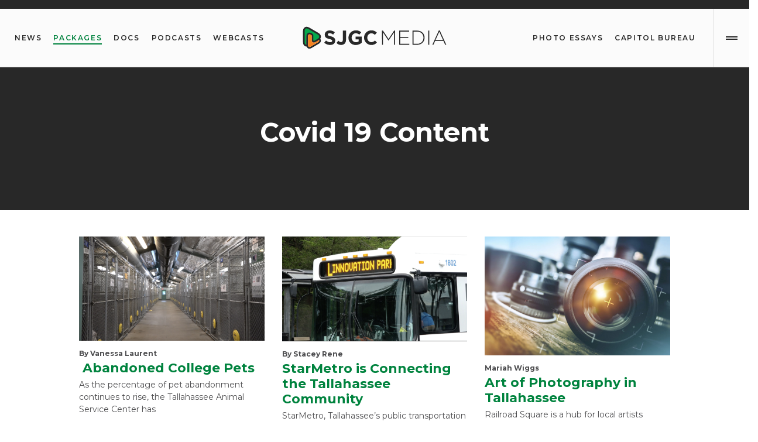

--- FILE ---
content_type: text/html; charset=UTF-8
request_url: https://sjgcmedia.com/tag/feature/
body_size: 6267
content:
<!doctype html>
<html lang="en-US">
<head>

	<!-- Google Tag Manager -->
	<script>(function(w,d,s,l,i){w[l]=w[l]||[];w[l].push({'gtm.start':
	new Date().getTime(),event:'gtm.js'});var f=d.getElementsByTagName(s)[0],
	j=d.createElement(s),dl=l!='dataLayer'?'&l='+l:'';j.async=true;j.src=
	'https://www.googletagmanager.com/gtm.js?id='+i+dl;f.parentNode.insertBefore(j,f);
	})(window,document,'script','dataLayer','GTM-T9XSQ6P');</script>
	<!-- End Google Tag Manager -->

	<meta charset="UTF-8" />
	<meta name="viewport" content="width=device-width, initial-scale=1" />
	<link rel="profile" href="https://gmpg.org/xfn/11" />
	<meta name='robots' content='noindex, nofollow' />
	<style>img:is([sizes="auto" i], [sizes^="auto," i]) { contain-intrinsic-size: 3000px 1500px }</style>
	
	<!-- This site is optimized with the Yoast SEO plugin v25.9 - https://yoast.com/wordpress/plugins/seo/ -->
	<title>Feature Archives - SJGC Media</title>
	<meta property="og:locale" content="en_US" />
	<meta property="og:type" content="article" />
	<meta property="og:title" content="Feature Archives - SJGC Media" />
	<meta property="og:url" content="https://sjgcmedia.com/tag/feature/" />
	<meta property="og:site_name" content="SJGC Media" />
	<meta name="twitter:card" content="summary_large_image" />
	<meta name="twitter:site" content="@FAMUSJGC82" />
	<script type="application/ld+json" class="yoast-schema-graph">{"@context":"https://schema.org","@graph":[{"@type":"CollectionPage","@id":"https://sjgcmedia.com/tag/feature/","url":"https://sjgcmedia.com/tag/feature/","name":"Feature Archives - SJGC Media","isPartOf":{"@id":"https://sjgcmedia.com/#website"},"primaryImageOfPage":{"@id":"https://sjgcmedia.com/tag/feature/#primaryimage"},"image":{"@id":"https://sjgcmedia.com/tag/feature/#primaryimage"},"thumbnailUrl":"https://sjgcmedia.com/wp-content/uploads/Screen-Shot-2022-10-21-at-2.52.38-PM.png","breadcrumb":{"@id":"https://sjgcmedia.com/tag/feature/#breadcrumb"},"inLanguage":"en-US"},{"@type":"ImageObject","inLanguage":"en-US","@id":"https://sjgcmedia.com/tag/feature/#primaryimage","url":"https://sjgcmedia.com/wp-content/uploads/Screen-Shot-2022-10-21-at-2.52.38-PM.png","contentUrl":"https://sjgcmedia.com/wp-content/uploads/Screen-Shot-2022-10-21-at-2.52.38-PM.png","width":3722,"height":2096},{"@type":"BreadcrumbList","@id":"https://sjgcmedia.com/tag/feature/#breadcrumb","itemListElement":[{"@type":"ListItem","position":1,"name":"Home","item":"https://sjgcmedia.com/"},{"@type":"ListItem","position":2,"name":"Feature"}]},{"@type":"WebSite","@id":"https://sjgcmedia.com/#website","url":"https://sjgcmedia.com/","name":"SJGC Media","description":"Impactful Student Journalism and Media","publisher":{"@id":"https://sjgcmedia.com/#organization"},"potentialAction":[{"@type":"SearchAction","target":{"@type":"EntryPoint","urlTemplate":"https://sjgcmedia.com/?s={search_term_string}"},"query-input":{"@type":"PropertyValueSpecification","valueRequired":true,"valueName":"search_term_string"}}],"inLanguage":"en-US"},{"@type":"Organization","@id":"https://sjgcmedia.com/#organization","name":"SJGC Media","url":"https://sjgcmedia.com/","logo":{"@type":"ImageObject","inLanguage":"en-US","@id":"https://sjgcmedia.com/#/schema/logo/image/","url":"https://sjgcmedia.com/wp-content/uploads/sjgc-media-logo.svg","contentUrl":"https://sjgcmedia.com/wp-content/uploads/sjgc-media-logo.svg","width":1,"height":1,"caption":"SJGC Media"},"image":{"@id":"https://sjgcmedia.com/#/schema/logo/image/"},"sameAs":["https://www.facebook.com/famusjgc82/","https://x.com/FAMUSJGC82","https://www.instagram.com/famusjgc82/"]}]}</script>
	<!-- / Yoast SEO plugin. -->


<link rel="stylesheet"href="https://sjgcmedia.com/wp-includes/css/dist/block-library/style.min.css" media="all">
<style id='classic-theme-styles-inline-css' type='text/css'>
/*! This file is auto-generated */
.wp-block-button__link{color:#fff;background-color:#32373c;border-radius:9999px;box-shadow:none;text-decoration:none;padding:calc(.667em + 2px) calc(1.333em + 2px);font-size:1.125em}.wp-block-file__button{background:#32373c;color:#fff;text-decoration:none}
</style>
<style id='global-styles-inline-css' type='text/css'>
:root{--wp--preset--aspect-ratio--square: 1;--wp--preset--aspect-ratio--4-3: 4/3;--wp--preset--aspect-ratio--3-4: 3/4;--wp--preset--aspect-ratio--3-2: 3/2;--wp--preset--aspect-ratio--2-3: 2/3;--wp--preset--aspect-ratio--16-9: 16/9;--wp--preset--aspect-ratio--9-16: 9/16;--wp--preset--color--black: #000000;--wp--preset--color--cyan-bluish-gray: #abb8c3;--wp--preset--color--white: #ffffff;--wp--preset--color--pale-pink: #f78da7;--wp--preset--color--vivid-red: #cf2e2e;--wp--preset--color--luminous-vivid-orange: #ff6900;--wp--preset--color--luminous-vivid-amber: #fcb900;--wp--preset--color--light-green-cyan: #7bdcb5;--wp--preset--color--vivid-green-cyan: #00d084;--wp--preset--color--pale-cyan-blue: #8ed1fc;--wp--preset--color--vivid-cyan-blue: #0693e3;--wp--preset--color--vivid-purple: #9b51e0;--wp--preset--gradient--vivid-cyan-blue-to-vivid-purple: linear-gradient(135deg,rgba(6,147,227,1) 0%,rgb(155,81,224) 100%);--wp--preset--gradient--light-green-cyan-to-vivid-green-cyan: linear-gradient(135deg,rgb(122,220,180) 0%,rgb(0,208,130) 100%);--wp--preset--gradient--luminous-vivid-amber-to-luminous-vivid-orange: linear-gradient(135deg,rgba(252,185,0,1) 0%,rgba(255,105,0,1) 100%);--wp--preset--gradient--luminous-vivid-orange-to-vivid-red: linear-gradient(135deg,rgba(255,105,0,1) 0%,rgb(207,46,46) 100%);--wp--preset--gradient--very-light-gray-to-cyan-bluish-gray: linear-gradient(135deg,rgb(238,238,238) 0%,rgb(169,184,195) 100%);--wp--preset--gradient--cool-to-warm-spectrum: linear-gradient(135deg,rgb(74,234,220) 0%,rgb(151,120,209) 20%,rgb(207,42,186) 40%,rgb(238,44,130) 60%,rgb(251,105,98) 80%,rgb(254,248,76) 100%);--wp--preset--gradient--blush-light-purple: linear-gradient(135deg,rgb(255,206,236) 0%,rgb(152,150,240) 100%);--wp--preset--gradient--blush-bordeaux: linear-gradient(135deg,rgb(254,205,165) 0%,rgb(254,45,45) 50%,rgb(107,0,62) 100%);--wp--preset--gradient--luminous-dusk: linear-gradient(135deg,rgb(255,203,112) 0%,rgb(199,81,192) 50%,rgb(65,88,208) 100%);--wp--preset--gradient--pale-ocean: linear-gradient(135deg,rgb(255,245,203) 0%,rgb(182,227,212) 50%,rgb(51,167,181) 100%);--wp--preset--gradient--electric-grass: linear-gradient(135deg,rgb(202,248,128) 0%,rgb(113,206,126) 100%);--wp--preset--gradient--midnight: linear-gradient(135deg,rgb(2,3,129) 0%,rgb(40,116,252) 100%);--wp--preset--font-size--small: 13px;--wp--preset--font-size--medium: 20px;--wp--preset--font-size--large: 36px;--wp--preset--font-size--x-large: 42px;--wp--preset--spacing--20: 0.44rem;--wp--preset--spacing--30: 0.67rem;--wp--preset--spacing--40: 1rem;--wp--preset--spacing--50: 1.5rem;--wp--preset--spacing--60: 2.25rem;--wp--preset--spacing--70: 3.38rem;--wp--preset--spacing--80: 5.06rem;--wp--preset--shadow--natural: 6px 6px 9px rgba(0, 0, 0, 0.2);--wp--preset--shadow--deep: 12px 12px 50px rgba(0, 0, 0, 0.4);--wp--preset--shadow--sharp: 6px 6px 0px rgba(0, 0, 0, 0.2);--wp--preset--shadow--outlined: 6px 6px 0px -3px rgba(255, 255, 255, 1), 6px 6px rgba(0, 0, 0, 1);--wp--preset--shadow--crisp: 6px 6px 0px rgba(0, 0, 0, 1);}:where(.is-layout-flex){gap: 0.5em;}:where(.is-layout-grid){gap: 0.5em;}body .is-layout-flex{display: flex;}.is-layout-flex{flex-wrap: wrap;align-items: center;}.is-layout-flex > :is(*, div){margin: 0;}body .is-layout-grid{display: grid;}.is-layout-grid > :is(*, div){margin: 0;}:where(.wp-block-columns.is-layout-flex){gap: 2em;}:where(.wp-block-columns.is-layout-grid){gap: 2em;}:where(.wp-block-post-template.is-layout-flex){gap: 1.25em;}:where(.wp-block-post-template.is-layout-grid){gap: 1.25em;}.has-black-color{color: var(--wp--preset--color--black) !important;}.has-cyan-bluish-gray-color{color: var(--wp--preset--color--cyan-bluish-gray) !important;}.has-white-color{color: var(--wp--preset--color--white) !important;}.has-pale-pink-color{color: var(--wp--preset--color--pale-pink) !important;}.has-vivid-red-color{color: var(--wp--preset--color--vivid-red) !important;}.has-luminous-vivid-orange-color{color: var(--wp--preset--color--luminous-vivid-orange) !important;}.has-luminous-vivid-amber-color{color: var(--wp--preset--color--luminous-vivid-amber) !important;}.has-light-green-cyan-color{color: var(--wp--preset--color--light-green-cyan) !important;}.has-vivid-green-cyan-color{color: var(--wp--preset--color--vivid-green-cyan) !important;}.has-pale-cyan-blue-color{color: var(--wp--preset--color--pale-cyan-blue) !important;}.has-vivid-cyan-blue-color{color: var(--wp--preset--color--vivid-cyan-blue) !important;}.has-vivid-purple-color{color: var(--wp--preset--color--vivid-purple) !important;}.has-black-background-color{background-color: var(--wp--preset--color--black) !important;}.has-cyan-bluish-gray-background-color{background-color: var(--wp--preset--color--cyan-bluish-gray) !important;}.has-white-background-color{background-color: var(--wp--preset--color--white) !important;}.has-pale-pink-background-color{background-color: var(--wp--preset--color--pale-pink) !important;}.has-vivid-red-background-color{background-color: var(--wp--preset--color--vivid-red) !important;}.has-luminous-vivid-orange-background-color{background-color: var(--wp--preset--color--luminous-vivid-orange) !important;}.has-luminous-vivid-amber-background-color{background-color: var(--wp--preset--color--luminous-vivid-amber) !important;}.has-light-green-cyan-background-color{background-color: var(--wp--preset--color--light-green-cyan) !important;}.has-vivid-green-cyan-background-color{background-color: var(--wp--preset--color--vivid-green-cyan) !important;}.has-pale-cyan-blue-background-color{background-color: var(--wp--preset--color--pale-cyan-blue) !important;}.has-vivid-cyan-blue-background-color{background-color: var(--wp--preset--color--vivid-cyan-blue) !important;}.has-vivid-purple-background-color{background-color: var(--wp--preset--color--vivid-purple) !important;}.has-black-border-color{border-color: var(--wp--preset--color--black) !important;}.has-cyan-bluish-gray-border-color{border-color: var(--wp--preset--color--cyan-bluish-gray) !important;}.has-white-border-color{border-color: var(--wp--preset--color--white) !important;}.has-pale-pink-border-color{border-color: var(--wp--preset--color--pale-pink) !important;}.has-vivid-red-border-color{border-color: var(--wp--preset--color--vivid-red) !important;}.has-luminous-vivid-orange-border-color{border-color: var(--wp--preset--color--luminous-vivid-orange) !important;}.has-luminous-vivid-amber-border-color{border-color: var(--wp--preset--color--luminous-vivid-amber) !important;}.has-light-green-cyan-border-color{border-color: var(--wp--preset--color--light-green-cyan) !important;}.has-vivid-green-cyan-border-color{border-color: var(--wp--preset--color--vivid-green-cyan) !important;}.has-pale-cyan-blue-border-color{border-color: var(--wp--preset--color--pale-cyan-blue) !important;}.has-vivid-cyan-blue-border-color{border-color: var(--wp--preset--color--vivid-cyan-blue) !important;}.has-vivid-purple-border-color{border-color: var(--wp--preset--color--vivid-purple) !important;}.has-vivid-cyan-blue-to-vivid-purple-gradient-background{background: var(--wp--preset--gradient--vivid-cyan-blue-to-vivid-purple) !important;}.has-light-green-cyan-to-vivid-green-cyan-gradient-background{background: var(--wp--preset--gradient--light-green-cyan-to-vivid-green-cyan) !important;}.has-luminous-vivid-amber-to-luminous-vivid-orange-gradient-background{background: var(--wp--preset--gradient--luminous-vivid-amber-to-luminous-vivid-orange) !important;}.has-luminous-vivid-orange-to-vivid-red-gradient-background{background: var(--wp--preset--gradient--luminous-vivid-orange-to-vivid-red) !important;}.has-very-light-gray-to-cyan-bluish-gray-gradient-background{background: var(--wp--preset--gradient--very-light-gray-to-cyan-bluish-gray) !important;}.has-cool-to-warm-spectrum-gradient-background{background: var(--wp--preset--gradient--cool-to-warm-spectrum) !important;}.has-blush-light-purple-gradient-background{background: var(--wp--preset--gradient--blush-light-purple) !important;}.has-blush-bordeaux-gradient-background{background: var(--wp--preset--gradient--blush-bordeaux) !important;}.has-luminous-dusk-gradient-background{background: var(--wp--preset--gradient--luminous-dusk) !important;}.has-pale-ocean-gradient-background{background: var(--wp--preset--gradient--pale-ocean) !important;}.has-electric-grass-gradient-background{background: var(--wp--preset--gradient--electric-grass) !important;}.has-midnight-gradient-background{background: var(--wp--preset--gradient--midnight) !important;}.has-small-font-size{font-size: var(--wp--preset--font-size--small) !important;}.has-medium-font-size{font-size: var(--wp--preset--font-size--medium) !important;}.has-large-font-size{font-size: var(--wp--preset--font-size--large) !important;}.has-x-large-font-size{font-size: var(--wp--preset--font-size--x-large) !important;}
:where(.wp-block-post-template.is-layout-flex){gap: 1.25em;}:where(.wp-block-post-template.is-layout-grid){gap: 1.25em;}
:where(.wp-block-columns.is-layout-flex){gap: 2em;}:where(.wp-block-columns.is-layout-grid){gap: 2em;}
:root :where(.wp-block-pullquote){font-size: 1.5em;line-height: 1.6;}
</style>
<link rel="stylesheet"href="https://fonts.googleapis.com/icon?family=Montserrat%3A400%2C600%2C700%2C800%2C900%7CMaterial+Icons" media="all">
<link rel="stylesheet"href="https://sjgcmedia.com/wp-content/themes/famu-sjgc-media/style.css?build=8c3b5df1a13ee1c393aa7a54cdd373ce" media="all">
<script type="text/javascript" src="https://sjgcmedia.com/wp-includes/js/jquery/jquery.min.js" id="jquery-core-js"></script>
<script type="text/javascript" src="https://sjgcmedia.com/wp-includes/js/jquery/jquery-migrate.min.js" id="jquery-migrate-js"></script>
<link rel="https://api.w.org/" href="https://sjgcmedia.com/wp-json/" /><link rel="alternate" title="JSON" type="application/json" href="https://sjgcmedia.com/wp-json/wp/v2/tags/22" /><!-- Stream WordPress user activity plugin v4.1.1 -->
		<style type="text/css" id="wp-custom-css">
			figure.is-layout-flex.wp-block-gallery-1.wp-block-gallery.has-nested-images.columns-3.is-cropped {
	display: flex; 
	flex-wrap: wrap;
}

#header-bar .nav-items > li > a span {
	white-space: nowrap;
}


.post-archives img.img-fluid.wp-post-image {
    height: auto;
    width: 100%;
    object-fit: cover !important;
    aspect-ratio: 16 / 9 !important;
}		</style>
		</head>

<body>

	<!-- Google Tag Manager (noscript) -->
	<noscript><iframe src="https://www.googletagmanager.com/ns.html?id=GTM-T9XSQ6P"
	height="0" width="0" style="display:none;visibility:hidden"></iframe></noscript>
	<!-- End Google Tag Manager (noscript) -->

	<a href="#main" class="d-none">Skip to Content</a>

	
	<div id="header-bar" class="archive tag tag-feature tag-22 wp-theme-famu-sjgc-media">

		<div class="d-none d-lg-flex">
			<ul id="menu-primary-left" class="nav-items"><li><a href="https://sjgcmedia.com/news/"><span>News</span></a></li>
<li class="active"><a href="https://sjgcmedia.com/packages/"><span>Packages</span></a></li>
<li><a href="https://sjgcmedia.com/docs/"><span>Docs</span></a></li>
<li><a href="https://sjgcmedia.com/podcasts/"><span>Podcasts</span></a></li>
<li><a href="https://sjgcmedia.com/webcasts/"><span>Webcasts</span></a></li>
</ul>		</div>

		<a id="nav-logo" href="/">
			<img src="https://sjgcmedia.com/wp-content/themes/famu-sjgc-media/library/images/sjgc-media-logo.svg" alt="SJGC MediaLogo">
		</a>

		<div>
			<a href="#" id="search-btn" class="d-none">
				<i class="material-icons">search</i>
			</a>

			<nav class="d-none d-lg-flex">
				<ul id="menu-right" class="nav-items"><li><a href="https://sjgcmedia.com/photo_essays/"><span>Photo Essays</span></a></li>
<li><a href="https://sjgcmedia.com/capitol_bureau/"><span>Capitol Bureau</span></a></li>
</ul>			</nav>

			<label class="ham" for="nav-toggle">
				<div class="ham-wrap">
					<span></span>
					<span></span>
				</div>
			</label>
		</div>

	</div>

	<!-- nav drawer -->
	
<input type="checkbox" id="nav-toggle" class="d-none">
<div class="overlay"></div>

<nav id="nav-drawer" aria-hidden="true">

  <label for="nav-toggle">
    <i class="close">close</i>
  </label>

  <div class="d-lg-none">
    <ul id="menu-primary-left" class="nav-items"><li><a href="https://sjgcmedia.com/news/"><span>News</span></a></li>
<li class="active"><a href="https://sjgcmedia.com/packages/"><span>Packages</span></a></li>
<li><a href="https://sjgcmedia.com/docs/"><span>Docs</span></a></li>
<li><a href="https://sjgcmedia.com/podcasts/"><span>Podcasts</span></a></li>
<li><a href="https://sjgcmedia.com/webcasts/"><span>Webcasts</span></a></li>
</ul><ul id="menu-right" class="nav-items"><li><a href="https://sjgcmedia.com/photo_essays/"><span>Photo Essays</span></a></li>
<li><a href="https://sjgcmedia.com/capitol_bureau/"><span>Capitol Bureau</span></a></li>
</ul>  </div>

  <ul id="side-nav" class="nav-items"><li><a href="https://sjgcmedia.com/about-us/"><span>About Us</span></a></li>
<li><a href="https://admissions.famu.edu"><span>Admissions</span></a>
<ul class="sub-menu">
	<li><a href="https://admissions.famu.edu/freshman"><span>Freshman</span></a></li>
	<li><a href="https://admissions.famu.edu/transfer"><span>Transfer</span></a></li>
	<li><a href="https://admissions.famu.edu/international"><span>International</span></a></li>
</ul>
</li>
<li><a href="http://sjgc.famu.edu/m/index.cfm/degree-programs/"><span>Programs</span></a>
<ul class="sub-menu">
	<li><a href="http://sjgc.famu.edu/index.cfm/degree-programs/journalism/"><span>Journalism</span></a></li>
	<li><a href="http://sjgc.famu.edu/index.cfm/degree-programs/public-relations/"><span>Public Relations</span></a></li>
	<li><a href="http://sjgc.famu.edu/index.cfm/degree-programs/graphic-design/"><span>Graphic Design</span></a></li>
</ul>
</li>
<li><a href="http://sjgc.famu.edu/m/index.cfm/meet-the-faculty/"><span>Faculty</span></a></li>
<li><a href="https://my.famu.edu/sslpage.aspx?pid=604"><span>Support J School</span></a></li>
</ul>
</nav>

		
<header class="hero-page" >
  <div class="hero-content">
    <div class="container-fluid">
      <div class="row justify-content-center">

        <div class="col-12 col-sm-10 col-md-8 col-lg-9">
          <h1 class="text-center">Covid 19 Content</h1>        </div>

      </div>
    </div>
  </div>
</header>
		<main id="main">

<div id="packages-archives" class="post-archives">
	<div class="container container-max">
		<div class="row justify-content-center">

			
				<div class="col-12 col-md-6 col-lg-6 col-xl-4">
					
<article>

	<a href="https://sjgcmedia.com/packages/abandoned-college-pets/"><img src="https://sjgcmedia.com/wp-content/uploads/Screen-Shot-2022-10-21-at-2.52.38-PM-1024x577.png" class="img-fluid wp-post-image" alt="" decoding="async" fetchpriority="high" srcset="https://sjgcmedia.com/wp-content/uploads/Screen-Shot-2022-10-21-at-2.52.38-PM-1024x577.png 1024w, https://sjgcmedia.com/wp-content/uploads/Screen-Shot-2022-10-21-at-2.52.38-PM-300x169.png 300w, https://sjgcmedia.com/wp-content/uploads/Screen-Shot-2022-10-21-at-2.52.38-PM-768x432.png 768w, https://sjgcmedia.com/wp-content/uploads/Screen-Shot-2022-10-21-at-2.52.38-PM-1536x865.png 1536w, https://sjgcmedia.com/wp-content/uploads/Screen-Shot-2022-10-21-at-2.52.38-PM-2048x1153.png 2048w" sizes="(max-width: 1024px) 100vw, 1024px" /></a>
	<section>
		<h6>By Vanessa Laurent</h6><h2><a href="https://sjgcmedia.com/packages/abandoned-college-pets/"> Abandoned College Pets</a></h2><p>As the percentage of pet abandonment continues to rise, the Tallahassee Animal Service Center has</p>	</section>

</article>
				</div>

			
				<div class="col-12 col-md-6 col-lg-6 col-xl-4">
					
<article>

	<a href="https://sjgcmedia.com/packages/starmetro-is-connecting-the-tallahassee-community/"><img src="https://sjgcmedia.com/wp-content/uploads/Screen-Shot-2022-10-21-at-2.33.57-PM-1024x578.png" class="img-fluid wp-post-image" alt="" decoding="async" srcset="https://sjgcmedia.com/wp-content/uploads/Screen-Shot-2022-10-21-at-2.33.57-PM-1024x578.png 1024w, https://sjgcmedia.com/wp-content/uploads/Screen-Shot-2022-10-21-at-2.33.57-PM-300x169.png 300w, https://sjgcmedia.com/wp-content/uploads/Screen-Shot-2022-10-21-at-2.33.57-PM-768x433.png 768w, https://sjgcmedia.com/wp-content/uploads/Screen-Shot-2022-10-21-at-2.33.57-PM-1536x867.png 1536w, https://sjgcmedia.com/wp-content/uploads/Screen-Shot-2022-10-21-at-2.33.57-PM-2048x1156.png 2048w" sizes="(max-width: 1024px) 100vw, 1024px" /></a>
	<section>
		<h6>By Stacey Rene</h6><h2><a href="https://sjgcmedia.com/packages/starmetro-is-connecting-the-tallahassee-community/">StarMetro is Connecting the Tallahassee Community</a></h2><p>StarMetro, Tallahassee&#8217;s public transportation system, is implementing change for its</p>	</section>

</article>
				</div>

			
				<div class="col-12 col-md-6 col-lg-6 col-xl-4">
					
<article>

	<a href="https://sjgcmedia.com/packages/art-of-photography-in-tallahassee/"><img src="https://sjgcmedia.com/wp-content/uploads/AdobeStock_105884204-1024x655.jpg" class="img-fluid wp-post-image" alt="" decoding="async" loading="lazy" srcset="https://sjgcmedia.com/wp-content/uploads/AdobeStock_105884204-1024x655.jpg 1024w, https://sjgcmedia.com/wp-content/uploads/AdobeStock_105884204-300x192.jpg 300w, https://sjgcmedia.com/wp-content/uploads/AdobeStock_105884204-768x492.jpg 768w, https://sjgcmedia.com/wp-content/uploads/AdobeStock_105884204-1536x983.jpg 1536w, https://sjgcmedia.com/wp-content/uploads/AdobeStock_105884204.jpg 1800w" sizes="auto, (max-width: 1024px) 100vw, 1024px" /></a>
	<section>
		<h6>Mariah Wiggs</h6><h2><a href="https://sjgcmedia.com/packages/art-of-photography-in-tallahassee/">Art of Photography in Tallahassee</a></h2><p>Railroad Square is a hub for local artists across Tallahassee. Photographers can also find space to</p>	</section>

</article>
				</div>

			
				<div class="col-12 col-md-6 col-lg-6 col-xl-4">
					
<article>

	<a href="https://sjgcmedia.com/packages/brushstrokes-for-books/"><img src="https://sjgcmedia.com/wp-content/uploads/AdobeStock_265651276-1024x683.jpg" class="img-fluid wp-post-image" alt="" decoding="async" loading="lazy" srcset="https://sjgcmedia.com/wp-content/uploads/AdobeStock_265651276-1024x683.jpg 1024w, https://sjgcmedia.com/wp-content/uploads/AdobeStock_265651276-300x200.jpg 300w, https://sjgcmedia.com/wp-content/uploads/AdobeStock_265651276-768x512.jpg 768w, https://sjgcmedia.com/wp-content/uploads/AdobeStock_265651276-1536x1024.jpg 1536w, https://sjgcmedia.com/wp-content/uploads/AdobeStock_265651276-1200x800.jpg 1200w, https://sjgcmedia.com/wp-content/uploads/AdobeStock_265651276.jpg 1800w" sizes="auto, (max-width: 1024px) 100vw, 1024px" /></a>
	<section>
		<h6>Mariah Wiggs</h6><h2><a href="https://sjgcmedia.com/packages/brushstrokes-for-books/">Brushstrokes for Books</a></h2><p>Leon County partnered with the Knight Creative Communities Institute to enhance the area through</p>	</section>

</article>
				</div>

			
		</div>
	</div>
</div>


</main>

<div class="pre-footer">
  <div class="container-fluid">
    <div class="row no-gutters justify-content-center">

    <div id="footer-brand" class="col-12 col-md-10 col-lg-3">
      <a id="footer-logo" href="/">
        <img src="https://sjgcmedia.com/wp-content/themes/famu-sjgc-media/library/images/sjgc-media-logo.svg" alt="SJGC MediaLogo">
      </a>
      <p>All materials on the site are a reflection of current student and alumni work. Please be advised that any material on this site does not reflect the views of <em>Florida A&amp;M University</em>.</p>
    </div>

      <div class="col-12 col-md-3 col-lg-2">
        <div class="pre-footer-content">
          <h6>Links</h6>
          <ul class="pre-footer-link">
            <li><a href="http://sjgc.famu.edu">Official Site</a></li>
            <li><a href="http://www.thefamuanonline.com/">FAMUAN</a></li>
            <li><a href="http://jmagonline.com">Journey</a></li>
            <li><a href="http://wanm.org/">WANM 90.5</a></li>
          </ul>
        </div>
      </div>

      <div class="col-12 col-md-3 col-lg-2">
        <div class="pre-footer-content">
          <h6>Follow Us</h6>
          <ul class="pre-footer-link">
            <li><a href="https://twitter.com/FAMUSJGC82">Twitter</a></li>
            <li><a href="https://facebook.com/FAMUSJGC82">Facebook</a></li>
            <li><a href="https://instagram.com/FAMUSJGC82">Instagram</a></li>
            <li><a href="https://vimeo.com/famusjgc82">Vimeo</a></li>
          </ul>
        </div>
      </div>

      <div class="col-12 col-md-3 col-lg-3">
        <div class="pre-footer-content">
          <h6>Location</h6>
          <p>School of Journalism & Graphic Communication<br>Florida Agricultural & Mechanical University</p>
          <address>
            510 Orr Drive<br>
            Suite 4003<br>
            Tallahassee, FL 32307<br>
            Phone: <a href="tel:8505993379">(850) 599-3379</a>
          </address>
        </div>
      </div>

    </div>
  </div>
</div>

<footer id="footer" class="text-center">
  &copy; Copyright 2026 &ndash; SJGC Media. All rights reserved.
</footer>

  
<input type="checkbox" id="nav-toggle" class="d-none">
<div class="overlay"></div>

<nav id="nav-drawer" aria-hidden="true">

  <label for="nav-toggle">
    <i class="close">close</i>
  </label>

  <div class="d-lg-none">
    <ul id="menu-primary-left" class="nav-items"><li><a href="https://sjgcmedia.com/news/"><span>News</span></a></li>
<li class="active"><a href="https://sjgcmedia.com/packages/"><span>Packages</span></a></li>
<li><a href="https://sjgcmedia.com/docs/"><span>Docs</span></a></li>
<li><a href="https://sjgcmedia.com/podcasts/"><span>Podcasts</span></a></li>
<li><a href="https://sjgcmedia.com/webcasts/"><span>Webcasts</span></a></li>
</ul><ul id="menu-right" class="nav-items"><li><a href="https://sjgcmedia.com/photo_essays/"><span>Photo Essays</span></a></li>
<li><a href="https://sjgcmedia.com/capitol_bureau/"><span>Capitol Bureau</span></a></li>
</ul>  </div>

  <ul id="side-nav" class="nav-items"><li><a href="https://sjgcmedia.com/about-us/"><span>About Us</span></a></li>
<li><a href="https://admissions.famu.edu"><span>Admissions</span></a>
<ul class="sub-menu">
	<li><a href="https://admissions.famu.edu/freshman"><span>Freshman</span></a></li>
	<li><a href="https://admissions.famu.edu/transfer"><span>Transfer</span></a></li>
	<li><a href="https://admissions.famu.edu/international"><span>International</span></a></li>
</ul>
</li>
<li><a href="http://sjgc.famu.edu/m/index.cfm/degree-programs/"><span>Programs</span></a>
<ul class="sub-menu">
	<li><a href="http://sjgc.famu.edu/index.cfm/degree-programs/journalism/"><span>Journalism</span></a></li>
	<li><a href="http://sjgc.famu.edu/index.cfm/degree-programs/public-relations/"><span>Public Relations</span></a></li>
	<li><a href="http://sjgc.famu.edu/index.cfm/degree-programs/graphic-design/"><span>Graphic Design</span></a></li>
</ul>
</li>
<li><a href="http://sjgc.famu.edu/m/index.cfm/meet-the-faculty/"><span>Faculty</span></a></li>
<li><a href="https://my.famu.edu/sslpage.aspx?pid=604"><span>Support J School</span></a></li>
</ul>
</nav>

  <script type="speculationrules">
{"prefetch":[{"source":"document","where":{"and":[{"href_matches":"\/*"},{"not":{"href_matches":["\/wp-*.php","\/wp-admin\/*","\/wp-content\/uploads\/*","\/wp-content\/*","\/wp-content\/plugins\/*","\/wp-content\/themes\/famu-sjgc-media\/*","\/*\\?(.+)"]}},{"not":{"selector_matches":"a[rel~=\"nofollow\"]"}},{"not":{"selector_matches":".no-prefetch, .no-prefetch a"}}]},"eagerness":"conservative"}]}
</script>
<script type="text/javascript" src="https://sjgcmedia.com/wp-includes/js/underscore.min.js" id="underscore-js"></script>
<script type="text/javascript" src="https://sjgcmedia.com/wp-includes/js/backbone.min.js" id="backbone-js"></script>
<script type="text/javascript" id="wp-api-request-js-extra">
/* <![CDATA[ */
var wpApiSettings = {"root":"https:\/\/sjgcmedia.com\/wp-json\/","nonce":"b4898b63ea","versionString":"wp\/v2\/"};
/* ]]> */
</script>
<script type="text/javascript" src="https://sjgcmedia.com/wp-includes/js/api-request.min.js" id="wp-api-request-js"></script>
<script type="text/javascript" src="https://sjgcmedia.com/wp-includes/js/wp-api.min.js" id="wp-api-js"></script>
<script type="text/javascript" src="https://sjgcmedia.com/wp-content/themes/famu-sjgc-media/vendors.js?build=5edfa2a266f8a12c6374494ed4494333" id="taproot_vendors-js"></script>
<script type="text/javascript" src="https://sjgcmedia.com/wp-content/themes/famu-sjgc-media/scripts.js?build=5edfa2a266f8a12c6374494ed4494333" id="taproot-js"></script>
  </body>
</html>


--- FILE ---
content_type: text/plain
request_url: https://www.google-analytics.com/j/collect?v=1&_v=j102&a=1237573054&t=pageview&_s=1&dl=https%3A%2F%2Fsjgcmedia.com%2Ftag%2Ffeature%2F&ul=en-us%40posix&dt=Feature%20Archives%20-%20SJGC%20Media&sr=1280x720&vp=1280x720&_u=YEBAAEABAAAAACAAI~&jid=561054616&gjid=1384921972&cid=975028269.1768842269&tid=UA-160682742-1&_gid=748968232.1768842269&_r=1&_slc=1&gtm=45He61e1n81T9XSQ6Pza200&gcd=13l3l3l3l1l1&dma=0&tag_exp=103116026~103200004~104527906~104528500~104684208~104684211~105391252~115616985~115938465~115938469~116682875~116988316~117041588&z=1362471827
body_size: -450
content:
2,cG-F3X9953XDJ

--- FILE ---
content_type: image/svg+xml
request_url: https://sjgcmedia.com/wp-content/themes/famu-sjgc-media/library/images/sjgc-media-logo.svg
body_size: 1590
content:
<?xml version="1.0" encoding="utf-8"?>
<!-- Generator: Adobe Illustrator 24.1.0, SVG Export Plug-In . SVG Version: 6.00 Build 0)  -->
<svg version="1.1" id="Layer_1" xmlns="http://www.w3.org/2000/svg" xmlns:xlink="http://www.w3.org/1999/xlink" x="0px" y="0px"
	 viewBox="0 0 264.4 40.4" style="enable-background:new 0 0 264.4 40.4;" xml:space="preserve">
<style type="text/css">
	.st0{fill:#282828;}
	.st1{fill:#05A94C;}
	.st2{fill:#F48220;}
</style>
<g>
	<g>
		<path class="st0" d="M41.1,29.1l3.3-3.9c2.1,1.9,4.7,3,7.5,3c2.3,0,3.6-0.9,3.6-2.4v-0.1c0-1.4-0.9-2.1-5.1-3.2
			c-5-1.2-8.3-2.6-8.3-7.6l0,0c0-4.6,3.7-7.6,8.8-7.6c3.4-0.1,6.7,1.1,9.3,3.2l-2.9,4.2c-1.8-1.5-4.1-2.4-6.4-2.5
			c-2.1,0-3.3,1-3.3,2.1v0.1c0,1.6,1.1,2.2,5.4,3.3c5.1,1.3,8,3.2,8,7.5v0.1c0,5-3.8,7.8-9.2,7.8C47.9,33.2,44.1,31.7,41.1,29.1z"/>
		<path class="st0" d="M63.3,29.4l3.5-3.9c1.4,1.6,2.8,2.5,4.6,2.5c2.1,0,3.4-1.2,3.4-4.2V7.6h5.7V24c0.1,2.5-0.7,4.9-2.4,6.7
			c-1.8,1.6-4.1,2.5-6.5,2.3C68.3,33.2,65.3,31.8,63.3,29.4z"/>
		<path class="st0" d="M84.9,20.3L84.9,20.3c0-7.2,5.7-13,12.8-13.1c0.1,0,0.3,0,0.4,0c3.6-0.2,7.2,1,9.9,3.4l-3.5,4.2
			c-1.7-1.6-4.1-2.6-6.6-2.5c-4,0-7.2,3.6-7.2,7.8v0.1c0,4.6,3.2,8,7.6,8c1.8,0.1,3.7-0.5,5.2-1.5v-3.6h-5.6v-4.8h10.9v10.9
			c-3,2.6-6.8,4-10.7,4C90.3,33.2,84.9,27.7,84.9,20.3z"/>
		<path class="st0" d="M113.1,20.3L113.1,20.3c-0.1-7.2,5.5-13,12.6-13.1c0.2,0,0.4,0,0.6,0c3.7-0.2,7.3,1.2,9.9,3.9l-3.5,4.1
			c-1.7-1.8-4-2.8-6.4-2.8c-4.2,0-7.3,3.5-7.3,7.8l0,0c0,4.3,3,7.9,7.3,7.9c2.9,0,4.6-1.1,6.6-2.9l3.5,3.5c-4.8,5.5-13.2,6-18.7,1.2
			C114.8,27.4,113.2,24,113.1,20.3L113.1,20.3z"/>
		<path class="st0" d="M145.5,7.6h1.8l10.1,14.9l10-14.9h1.8v25.1h-1.9V10.9l-9.9,14.5h-0.1l-9.9-14.5v21.8h-1.8L145.5,7.6
			L145.5,7.6z"/>
		<path class="st0" d="M176.7,7.6h17.9v1.7h-16v9.9H193v1.7h-14.4V31h16.2v1.7h-18.1V7.6L176.7,7.6z"/>
		<path class="st0" d="M200.7,7.6h8.4c7.9,0,13.4,5.4,13.4,12.5v0.1c0,7.1-5.5,12.6-13.4,12.6h-8.4V7.6z M209.1,31.1
			c7,0,11.4-4.8,11.4-10.8v-0.1c0-6-4.4-10.9-11.4-10.9h-6.5V31L209.1,31.1L209.1,31.1z"/>
		<path class="st0" d="M229.1,7.6h1.9v25.1h-1.9V7.6z"/>
		<path class="st0" d="M248.2,7.4h1.8l11.7,25.3h-2l-3.2-7h-14.8l-3.2,7h-1.9L248.2,7.4z M255.7,24l-6.6-14.5L242.4,24H255.7z"/>
	</g>
	<g>
		<path class="st1" d="M9.5,2.8C8.9,2.8,8.3,3,7.8,3.3C6.4,4,4.8,6,4.8,8.3v20.5c0,2.2,1.4,3.8,2.5,4.6c0.5,0.4,1.2,0.6,1.7,0.8V18
			c0-3,1.6-4.5,3.6-5.7s2.9-0.5,5.5,1l0.8,0.5c1.1,0.6,0.8,1.7,0.8,3l1.1,8.6c0,0.9,1.8,0.9,2.3,1.1c0.4,0.2,1.1,0.1,1.8-0.3
			l5.8-3.3c0.6-0.4,1.3-0.9,1.7-1.3l0.1-0.1c0.9-0.9,1.3-1.8,1.3-2.8c0-1.5-1.2-3-3.2-4.3L13.1,3.9C11.8,3.2,10.6,2.8,9.5,2.8z"/>
		<path class="st0" d="M35.2,18.3c0-2.6-1.6-4.9-4.5-6.6L14.1,2.2c-2.9-1.7-5.7-1.9-7.9-0.6C3.9,2.8,2.7,5.4,2.7,8.7v19.2
			c0,2.9,0.9,5.2,2.6,6.6c1.1,0.9,2.5,1.4,4,1.4l0,0c0.5,1.4,1.3,2.4,2.4,3.1c0.8,0.5,1.7,0.7,2.6,0.7c1.2,0,2.6-0.4,4-1.2l13.1-7.6
			c2.2-1.3,3.5-3.1,3.7-5c0.1-1.3-0.3-2.7-1.2-3.8C34.8,20.9,35.2,19.6,35.2,18.3z M30,28.3l-13.1,7.6c-1.4,0.8-2.7,1-3.6,0.5
			c-0.9-0.5-1.4-1.7-1.4-3.3V17.9c0-1.6,0.5-2.9,1.4-3.4c0.3-0.2,0.7-0.3,1.1-0.3c0.7,0,1.6,0.3,2.4,0.8l1.3,0.8
			c0.1,0.1,0.3,0.4,0.3,0.5v7.9c0,1.9,0.8,3.5,2.1,4.2c1.3,0.8,3,0.7,4.7-0.3l5.4-3.1c0.4-0.2,0.8-0.5,1.1-0.7
			c0.3,0.4,0.4,0.9,0.4,1.4C32.1,26.6,31.3,27.5,30,28.3z M30.9,21c-0.1,0-0.1,0.1-0.1,0.1c-0.4,0.4-1,0.8-1.6,1.2l-5.4,3.1
			C23,25.8,22.4,26,22,25.7c-0.4-0.2-0.6-0.8-0.6-1.6v-7.9c0-1.2-0.8-2.5-1.8-3.1l-1.3-0.8c-2.4-1.4-4.7-1.6-6.6-0.5
			c-1.8,1.1-2.9,3.2-2.9,6v15c-0.6-0.1-1.1-0.2-1.6-0.7c-1-0.8-1.5-2.3-1.5-4.3V8.7c0-2.2,0.7-3.9,1.9-4.6c0.5-0.3,1-0.4,1.6-0.4
			c1,0,2.1,0.3,3.3,1l16.6,9.6c1.9,1.1,3,2.5,3,4C32.2,19.2,31.8,20.1,30.9,21z"/>
		<path class="st2" d="M32.2,25.6c-0.1,0.9-0.9,1.9-2.2,2.7l-13.1,7.6c-1.4,0.8-2.7,1-3.6,0.5c-0.9-0.5-1.4-1.7-1.4-3.3V17.9
			c0-1.6,0.5-2.9,1.4-3.4c0.3-0.2,0.7-0.3,1.1-0.3c0.7,0,1.6,0.3,2.4,0.8l1.3,0.8c0.1,0.1,0.3,0.4,0.3,0.5v7.9
			c0,1.9,0.8,3.5,2.1,4.2c1.3,0.8,3,0.7,4.7-0.3l5.4-3.1c0.4-0.2,0.8-0.5,1.1-0.7C32.1,24.6,32.2,25.1,32.2,25.6z"/>
	</g>
</g>
</svg>


--- FILE ---
content_type: application/javascript
request_url: https://sjgcmedia.com/wp-content/themes/famu-sjgc-media/scripts.js?build=5edfa2a266f8a12c6374494ed4494333
body_size: 600
content:
"use strict";!function(i){function t(){s&&s.after('<div class="js-breakpoint d-sm-none"></div><div class="js-breakpoint d-md-none"></div><div class="js-breakpoint d-lg-none"></div><div class="js-breakpoint d-xl-none"></div>')}function n(){if(s){var t=[];return i(".".concat("js-breakpoint")).each((function(){i(this).is(":visible")&&t.push(1)})),_.size(t)}}function o(){if(s){var t=s.find(".post"),n=[];return i.each(t,(function(t,o){n.push({pos:i(o).position().top,index:t,id:i(o).prop("id")})})),_.groupBy(n,"pos")}}function e(){a=!0;var t=i(".is-open");t.length&&(c=t),i(".grid-content").remove(),i(".is-open").removeClass("is-open"),void 0!==c&&c.trigger("click")}var s=i(".view-grid"),r="js-breakpoint";t();var a=!0,c=void 0,p=n();i(window).on("resize",(function(){if(s){a=!0;var t=n();i(".grid-content").css({height:"".concat(i(".grid-content > .post-grid-wrapper").outerHeight(),"px")}),t!=p&&(e(),p=t)}})),i(document).on("click",".view-grid .post",(function(t){t.preventDefault();var n=i(this);if(a){a=!1;var e=o(),s=i(this).find(".post-text").html(),r=i(this).position().top,p,d=_.last(e[r]).id,v=i("#".concat(d)),h;if(console.log(e),i(this).hasClass("is-open"))(h=v.next(".grid-content")).stop().animate({height:0,opacity:0},500,(function(){i(this).remove(),n.removeClass("is-open"),a=!0,c=void 0}));else{i(".grid-content").stop().animate({height:0,opacity:0},500,(function(){i(this).remove()})),v.after('<aside class="col-12 grid-content"></aside>'),(h=v.next(".grid-content")).html(s).css({opacity:0});var l=h.find(".post-grid-wrapper").outerHeight();i(this).addClass("is-open").siblings().removeClass("is-open"),h.stop().animate({height:"".concat(l,"px"),opacity:1},500,(function(){a=!0}))}}}))}(jQuery);